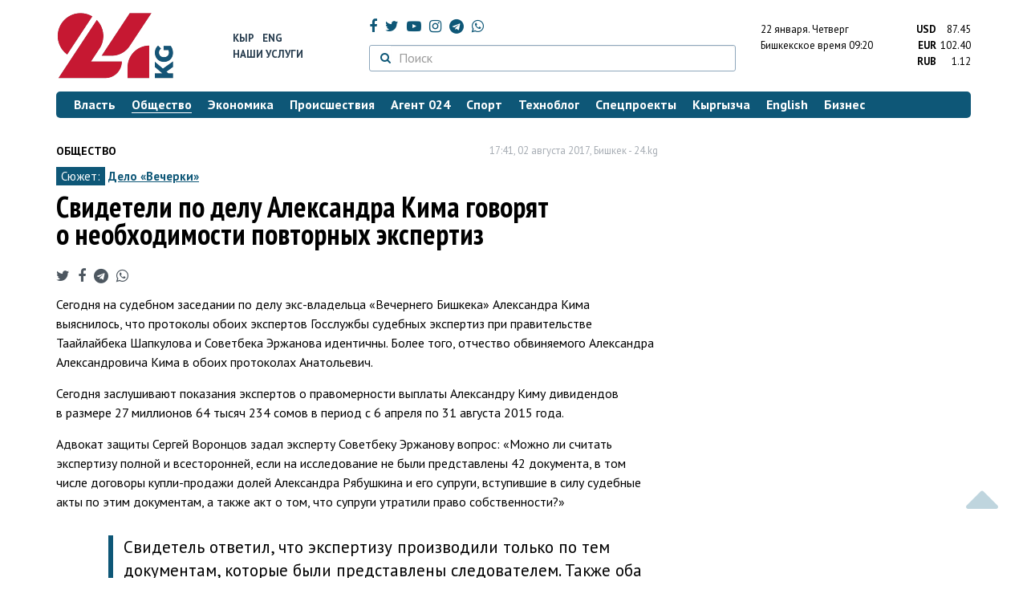

--- FILE ---
content_type: text/html; charset=UTF-8
request_url: https://24.kg/obschestvo/59143_svideteli_ponbspdelu_aleksandra_kima_govoryat_onbspneobhodimosti_povtornyih_ekspertiz/
body_size: 14414
content:
<!DOCTYPE html> <html lang="ru-RU"> <head> <meta charset="UTF-8"> <meta name="csrf-param" content="_csrf">
<meta name="csrf-token" content="BzCd_ClC2OQrFIXRAvyOmD3A0m0rUucNpTIwXr1IdKw_fvizeRixrV9M9rtgtL7qdJGIPngErkOTXwYX_iYtgQ=="> <script async src="https://www.googletagmanager.com/gtag/js?id=G-K616MXZCLM"></script> <script> window.dataLayer = window.dataLayer || []; function gtag(){dataLayer.push(arguments);} gtag('js', new Date()); gtag('config', 'G-K616MXZCLM'); </script> <title>Свидетели по делу Александра Кима говорят о необходимости повторных экспертиз - | 24.KG</title> <meta http-equiv="X-UA-Compatible" content="IE=edge"> <meta name="viewport" content="width=device-width, initial-scale=1.0, minimum-scale=1.0, user-scalable=no"/> <meta name="format-detection" content="telephone=no"> <meta name="description" content="Сегодня на судебном заседании по делу экс-владельца «Вечернего Бишкека» Александра Кима выяснилось, что протоколы обоих экспертов Госслужбы судебных экспертиз при правительстве Таайлайбека Шапкулова и Советбека Эржанова идентичны. Более того, отчество обвиняемого Александра Александровича Кима в обоих протоколах Анатольевич.">
<meta name="title" content="Свидетели по делу Александра Кима говорят о необходимости повторных экспертиз
">
<meta property="og:description" content="Сегодня на судебном заседании по делу экс-владельца «Вечернего Бишкека» Александра Кима выяснилось, что протоколы обоих экспертов Госслужбы судебных экспертиз при правительстве Таайлайбека Шапкулова и Советбека Эржанова идентичны. Более того, отчество обвиняемого Александра Александровича Кима в обоих протоколах Анатольевич.">
<meta property="og:title" content="Свидетели по делу Александра Кима говорят о необходимости повторных экспертиз - | 24.KG">
<meta property="og:image" content="https://24.kg/files/media/151/151816.png">
<meta name="image_src" content="https://24.kg/files/media/151/151816.png">
<meta name="twitter:image:src" content="https://24.kg/files/media/151/151816.png">
<meta property="og:url" content="https://24.kg/obschestvo/59143_svideteli_podelu_aleksandra_kima_govoryat_oneobhodimosti_povtornyih_ekspertiz/">
<meta property="og:type" content="article">
<meta property="og:site_name" content="24.kg">
<meta property="article:publisher" content="https://www.facebook.com/www.24.kg">
<meta property="article:published_time" content="2017-08-02T17:41:00+06:00">
<meta property="article:modified_time" content="2018-09-12T18:30:06+06:00">
<meta property="article:section" content="Общество">
<meta name="twitter:description" content="Сегодня на судебном заседании по делу экс-владельца «Вечернего Бишкека» Александра Кима выяснилось, что протоколы обоих экспертов Госслужбы судебных экспертиз при правительстве Таайлайбека Шапкулова и Советбека Эржанова идентичны. Более того, отчество обвиняемого Александра Александровича Кима в обоих протоколах Анатольевич.">
<meta name="twitter:card" content="summary_large_image">
<meta name="twitter:site" content="@_24_kg">
<meta name="twitter:site:id" content="249014600">
<meta name="twitter:title" content="Свидетели по делу Александра Кима говорят о необходимости повторных экспертиз
">
<meta name="googlebot" content="index">
<meta id="mref" name="referrer" content="origin">
<meta name="keywords" content="новости, новости Кыргызстана, новости Киргизии, Кыргызстан, Бишкек, новости Бишкека, Киргизия, важное, новости сегодня">
<meta name="yandex-verification" content="7ce61452432d0247">
<meta name="yandex-verification" content="ac9b98a71e767119">
<meta name="google-site-verification" content="EZHHOrSGaC9q4eF38uFeqq1kTts6aYeNxX_NCqwI2xE">
<meta property="fb:app_id" content="942470665830749">
<meta property="og:locale" content="ru_ru">
<link href="https://24.kg/obschestvo/59143_svideteli_podelu_aleksandra_kima_govoryat_oneobhodimosti_povtornyih_ekspertiz/amp/" rel="amphtml">
<link href="/assets/7a772a43/images/ico/apple-touch-icon.png" rel="apple-touch-icon" sizes="72x72">
<link type="image/png" href="/assets/7a772a43/images/ico/favicon-32x32.png" rel="icon" sizes="32x32">
<link type="image/png" href="/assets/7a772a43/images/ico/favicon-16x16.png" rel="icon" sizes="16x16">
<link href="/assets/7a772a43/images/ico/manifest.json" rel="manifest">
<link href="/assets/7a772a43/images/ico/safari-pinned-tab.svg" rel="mask-icon" color="#5bbad5">
<link href="/assets/7a772a43/images/ico/favicon.ico" rel="shortcut icon">
<link rel="msapplication-config" content="/assets/7a772a43/images/ico/browserconfig.xml">
<link rel="theme-color" content="#ffffff">
<link type="application/rss+xml" href="/oshskie_sobytija/rss/" title="Ошские события" rel="alternate">
<link type="application/rss+xml" href="/vybory/rss/" title="Выборы" rel="alternate">
<link type="application/rss+xml" href="/politika/rss/" title="Политика" rel="alternate">
<link type="application/rss+xml" href="/parlament/rss/" title="Парламент" rel="alternate">
<link type="application/rss+xml" href="/ekonomika/rss/" title="Экономика" rel="alternate">
<link type="application/rss+xml" href="/obschestvo/rss/" title="Общество" rel="alternate">
<link type="application/rss+xml" href="/ljudi_i_sudby/rss/" title="Люди и судьбы" rel="alternate">
<link type="application/rss+xml" href="/bishkek_24/rss/" title="Бишкек-24" rel="alternate">
<link type="application/rss+xml" href="/velikaja_pobeda/rss/" title="Великая Победа" rel="alternate">
<link type="application/rss+xml" href="/reportazhi/rss/" title="Репортажи" rel="alternate">
<link type="application/rss+xml" href="/kriminal/rss/" title="Криминал" rel="alternate">
<link type="application/rss+xml" href="/proisshestvija/rss/" title="Происшествия" rel="alternate">
<link type="application/rss+xml" href="/biznes_info/rss/" title="Бизнес" rel="alternate">
<link type="application/rss+xml" href="/sport/rss/" title="Спорт" rel="alternate">
<link type="application/rss+xml" href="/kadry/rss/" title="Кадры" rel="alternate">
<link type="application/rss+xml" href="/kultura/rss/" title="Культура" rel="alternate">
<link type="application/rss+xml" href="/pro_kino/rss/" title="Про кино" rel="alternate">
<link type="application/rss+xml" href="/tsentralnaja_azija/rss/" title="Центральная Азия" rel="alternate">
<link type="application/rss+xml" href="/sng/rss/" title="СНГ" rel="alternate">
<link type="application/rss+xml" href="/zdorove/rss/" title="Здоровье" rel="alternate">
<link type="application/rss+xml" href="/v_mire/rss/" title="В мире" rel="alternate">
<link type="application/rss+xml" href="/tehnoblog/rss/" title="Техноблог" rel="alternate">
<link type="application/rss+xml" href="/finansy/rss/" title="Финансы" rel="alternate">
<link type="application/rss+xml" href="/eaes/rss/" title="ЕАЭС" rel="alternate">
<link type="application/rss+xml" href="/vlast/rss/" title="Власть" rel="alternate">
<link type="application/rss+xml" href="/agent_024/rss/" title="Агент 024" rel="alternate">
<link type="application/rss+xml" href="/spetsproekty/rss/" title="Спецпроекты" rel="alternate">
<link href="https://fonts.googleapis.com/css?family=PT+Sans+Narrow:400,700|PT+Sans:400,400i,700,700i|PT+Serif:400,400i,700,700i&amp;amp;subset=cyrillic" rel="stylesheet">
<link href="/assets/368fcb76aa6d9a493e9d85942ee97cf2.css?v=1663139712" rel="stylesheet"> <script>window.yaContextCb = window.yaContextCb || []</script> <script src="https://yandex.ru/ads/system/context.js" async></script> </head> <body > <div class="topBanner hidden-print"> <div class="container"> <div id="e3_w8" data-ox-phs='{"36":{"min":1200},"51":{"min":992,"max":1199},"52":{"min":768,"max":991},"53":{"max":767}}'></div> </div> </div> <div class="bottomBanner hidden-print"> <div class="container"> <a href="#" class="close-banner"><i class="fa fa-times-circle-o"></i></a> <div id="e3_w9" data-ox-phs='{"133":{"min":1200},"134":{"min":992,"max":1199},"135":{"min":768,"max":991},"136":{"max":767}}'></div> </div> </div> <div class="side-banners hidden-print"> <div class="side-banners-item side-banners-left"> <div id="e3_w10" data-ox-phs='{"129":{"min":1200},"130":{"min":992,"max":1199},"131":{"min":768,"max":991}}'></div> </div> <div class="side-banners-item side-banners-right"> <div id="e3_w11" data-ox-phs='{"132":{"min":1200},"130":{"min":992,"max":1199},"131":{"min":768,"max":991}}'></div> </div> </div> <div class="container"> <header class="row hidden-print"> <div class="col-lg-2 col-md-2 col-sm-2 col-xs-5 logo"> <a href="/"> <img class="visible-lg visible-xs" src="/assets/7a772a43/images/logo.png" alt="www.24.kg - КЫРГЫЗСТАН"><img class="visible-md" src="/assets/7a772a43/images/logo-md.png" alt="www.24.kg - КЫРГЫЗСТАН"><img class="visible-sm" src="/assets/7a772a43/images/logo-sm.png" alt="www.24.kg - КЫРГЫЗСТАН"> </a> </div> <div class="col-lg-2 col-md-2 col-sm-2 lang hidden-xs"> <div> <a href="/kyrgyzcha/">Кыр</a> <a href="/english/">Eng</a> </div> <div><a href="/about/services.html">Наши услуги</a></div> </div> <div class="col-lg-5 col-md-4 col-sm-4 hidden-xs socCont"> <div class="social"> <a target="_blank" href="https://www.facebook.com/www.24.kg/" rel="nofollow"><i class="fa fa-facebook" aria-hidden="true"></i></a> <a target="_blank" href="https://twitter.com/_24_kg" rel="nofollow"><i class="fa fa-twitter" aria-hidden="true"></i></a> <a target="_blank" href="https://www.youtube.com/channel/UCkKzgNm1_pyPPHKigI75MoQ" rel="nofollow"><i class="fa fa-youtube-play" aria-hidden="true"></i></a> <a target="_blank" href="https://www.instagram.com/24_kg/"><i class="fa fa-instagram" aria-hidden="true"></i></a> <a target="_blank" href="https://t.me/news24kg/"><i class="fa fa-telegram" aria-hidden="true"></i></a> <a target="_blank" href="https://wa.me/996555312024"><i class="fa fa-whatsapp" aria-hidden="true"></i></a> </div> <div class="search"> <form id="w12" action="/poisk_po_sajtu/" method="get"> <div class="input-group"> <span class="input-group-btn"> <button class="btn btn-default" type="submit"> <i class="fa fa-search" aria-hidden="true"></i> </button> </span>
<input type="text" id="searchform-text" class="form-control" name="SearchForm[text]" placeholder="Поиск"> </div> </form></div> </div> <div class="col-lg-3 col-md-4 col-sm-4 col-xs-7"> <div class="lang hidden-lg hidden-md hidden-sm"> <div> <a href="/kyrgyzcha/">Кыр</a> <a href="/english/">Eng</a> </div> <div><a href="/about/services.html">Наши услуги</a></div> </div> <div class="row"> <div class="col-xs-7 col-sm-7 col-md-8 pdr-0"> <div class="weather"> <span class="hidden-xs"> 22 января. <span style="text-transform: capitalize;"> четверг </span> </span> <span class="hidden-sm hidden-md hidden-lg"> 22 янв. <span style="text-transform: capitalize;"> чт. </span> </span><br/> <span class="hidden-sm hidden-xs">Бишкекское время</span> <span class="hidden-md hidden-lg">Время</span> 09:20
<!-- --> </div> </div> <div class="col-xs-5 col-sm-5 col-md-4 pdl-0 text-right"> <div class="currency " id="currencies"> <div data="87.45"> <b>USD</b><span> 87.45 </span> </div> <div data="102.4"> <b>EUR</b><span> 102.40 </span> </div> <div data="1.12"> <b>RUB</b><span> 1.12 </span> </div> </div>
<div id="currencies_popover" style="display: none"> <table class="table-striped table-hover"> <tr> <td> <b>USD</b> </td> <td> <div> <span>87.45</span> </div> </td> </tr> <tr> <td> <b>EUR</b> </td> <td> <div> <span>102.40</span> </div> </td> </tr> <tr> <td> <b>RUB</b> </td> <td> <div> <span>1.12</span> </div> </td> </tr> <tr> <td> <b>KZT</b> </td> <td> <div> <span>0.17</span> </div> </td> </tr> <tr> <td> <b>UZS</b> </td> <td> <div> <span>0.01</span> </div> </td> </tr> </table>
</div> </div> </div> </div> </header> <nav class="navbar hidden-print" id="menu"> <div class="navbar-header"> <button type="button" class="navbar-toggle menuMenuButton"> <i class="fa fa-align-justify" aria-hidden="true"></i> Рубрикатор </button>
<button class="navbar-toggle pull-right searchButton"><i class="fa fa-search" aria-hidden="true"></i></button>
<div id="searchForm"> <div class="title"><i class="fa fa-search" aria-hidden="true"></i> Поиск по сайту <span class="close closeSearchForm"><i class="fa fa-times" aria-hidden="true"></i></span> </div> <form id="w13" action="/poisk_po_sajtu/" method="get">
<input type="text" id="searchform-text" class="form-control" name="SearchForm[text]" placeholder="Поиск"> <button type="submit" class="btn btn-default">Найти</button> </form></div> </div> <div id="mainMenu"> <div class="title hidden-sm hidden-md hidden-lg"><i class="fa fa-bars" aria-hidden="true"></i> Рубрикатор <span class="close closeMainMenu"><i class="fa fa-times" aria-hidden="true"></i></span> </div> <ul class="nav navbar-nav"><li><a href="/vlast/"><span>Власть</span></a></li>
<li class="active"><a href="/obschestvo/"><span>Общество</span></a></li>
<li><a href="/ekonomika/"><span>Экономика</span></a></li>
<li><a href="/proisshestvija/"><span>Происшествия</span></a></li>
<li><a href="/agent_024/"><span>Агент 024</span></a></li>
<li><a href="/sport/"><span>Спорт</span></a></li>
<li><a href="/tehnoblog/"><span>Техноблог</span></a></li>
<li><a href="/spetsproekty/"><span>Спецпроекты</span></a></li>
<li><a href="/kyrgyzcha/"><span>Кыргызча</span></a></li>
<li><a href="/english/"><span>English</span></a></li>
<li><a href="/biznes_info/"><span>Бизнес</span></a></li></ul> </div><!-- /.navbar-collapse --> </nav> <div class="row"> <div class="col-xs-12"> <div id="e3_w14" class="mgb20 hidden-print" data-ox-phs='{"37":{"min":1200},"54":{"min":992,"max":1199},"55":{"min":768,"max":991},"56":{"max":767}}'></div> <div id="e3_w15" class="mgb20 hidden-print" data-ox-phs='{"112":{"min":1200},"113":{"min":992,"max":1199},"114":{"min":768,"max":991},"115":{"max":767}}'></div> </div> </div> <div class="row" id="content-wrapper"> <div class="col-sm-8 col-xs-12"> <script type="application/ld+json"> {"@context":"https:\/\/schema.org","@type":"BreadcrumbList","itemListElement":[{"@type":"ListItem","position":1,"name":"\u041e\u0431\u0449\u0435\u0441\u0442\u0432\u043e","item":"https:\/\/24.kg\/obschestvo\/"},{"@type":"ListItem","position":2,"name":"\u0421\u0432\u0438\u0434\u0435\u0442\u0435\u043b\u0438 \u043f\u043e&nbsp;\u0434\u0435\u043b\u0443 \u0410\u043b\u0435\u043a\u0441\u0430\u043d\u0434\u0440\u0430 \u041a\u0438\u043c\u0430 \u0433\u043e\u0432\u043e\u0440\u044f\u0442 \u043e&nbsp;\u043d\u0435\u043e\u0431\u0445\u043e\u0434\u0438\u043c\u043e\u0441\u0442\u0438 \u043f\u043e\u0432\u0442\u043e\u0440\u043d\u044b\u0445 \u044d\u043a\u0441\u043f\u0435\u0440\u0442\u0438\u0437\n","item":"https:\/\/24.kg\/obschestvo\/59143_svideteli_podelu_aleksandra_kima_govoryat_oneobhodimosti_povtornyih_ekspertiz\/"}]} </script> <div itemscope itemtype="http://schema.org/NewsArticle" itemid="https://24.kg/obschestvo/59143_svideteli_podelu_aleksandra_kima_govoryat_oneobhodimosti_povtornyih_ekspertiz/"> <meta itemprop="dateModified" content="2018-09-12\"/> <meta itemprop="headline" content="Свидетели по&nbsp;делу Александра Кима говорят о&nbsp;необходимости повторных экспертиз
"/> <div class="row"> <div itemprop="articleSection" class="col-xs-4 newsCat"> <a href="/obschestvo/"> Общество </a> </div> <div class="col-xs-8 text-right newsDate hidden-xs"><span itemprop='datePublished' content='2017-08-02\'>17:41, 02 августа 2017</span>, Бишкек - <span itemprop='publisher' itemscope itemtype='http://schema.org/Organization'><span itemprop='name'>24.kg</span><meta itemprop='address' content='720001, Республика Кыргызстан, г. Бишкек, ул.Манасчы Сагымбая, 77'><meta itemprop='telephone' content='+996 (312) 66-01-88'><span itemprop='logo' itemscope itemtype='http://schema.org/ImageObject'><link itemprop='contentUrl' href='https://24.kg/assets/7a772a43/images/logo.png'><link itemprop='url' href='https://24.kg/assets/7a772a43/images/logo.png'></span></span></div> </div> <div class="row"> <div class="col-xs-12"> <div class="new-theme"> <span>Сюжет:</span> <a href="/sjuzhety/27_delo_vecherki/">Дело «Вечерки»</a> </div> </div> </div> <h1 itemprop="name" class="newsTitle">Свидетели по&nbsp;делу Александра Кима говорят о&nbsp;необходимости повторных экспертиз
</h1> <div class="row"> <div class="col-xs-12 newsDate hidden-sm hidden-md hidden-lg"><span itemprop='datePublished' content='2017-08-02\'>17:41, 02 августа 2017</span>, Бишкек - <span itemprop='publisher' itemscope itemtype='http://schema.org/Organization'><span itemprop='name'>24.kg</span><meta itemprop='address' content='720001, Республика Кыргызстан, г. Бишкек, ул.Манасчы Сагымбая, 77'><meta itemprop='telephone' content='+996 (312) 66-01-88'><span itemprop='logo' itemscope itemtype='http://schema.org/ImageObject'><link itemprop='contentUrl' href='https://24.kg/assets/7a772a43/images/logo.png'><link itemprop='url' href='https://24.kg/assets/7a772a43/images/logo.png'></span></span></div> </div> <span itemprop='image' itemscope itemtype='http://schema.org/ImageObject'>
<meta itemprop='width' content='750'/>
<meta itemprop='height' content='565'/>
<link itemprop='contentUrl' href='https://24.kg/files/media/151/151816.png'/>
<link itemprop='url' href='https://24.kg/files/media/151/151816.png'/>
</span>
<noindex> <div class="row hidden-print"> <div class="col-xs-12 social social-links"> <a rel="nofollow" target="_blank" href="https://twitter.com/intent/tweet?text=Свидетели по делу Александра Кима говорят о необходимости повторных экспертиз
&url=https://24.kg/obschestvo/59143/"><i class="fa fa-twitter" aria-hidden="true"></i></a> <a rel="nofollow" target="_blank" href="https://www.facebook.com/dialog/feed?app_id=942470665830749&redirect_uri=https://24.kg/obschestvo/59143/&link=https://24.kg/obschestvo/59143/"><i class="fa fa-facebook" aria-hidden="true"></i></a> <a rel="nofollow" target="_blank" href="https://telegram.me/share/url?url=https://24.kg/obschestvo/59143/&text=Свидетели по делу Александра Кима говорят о необходимости повторных экспертиз
"><i class="fa fa-telegram" aria-hidden="true"></i></a> <a rel="nofollow" target="_blank" href="https://wa.me/?text=https://24.kg/obschestvo/59143/"><i class="fa fa-whatsapp" aria-hidden="true"></i></a> </div> </div>
</noindex> <div class="cont" itemprop="articleBody"> <p>Сегодня на судебном заседании по&nbsp;делу экс-владельца &laquo;Вечернего Бишкека&raquo; Александра Кима выяснилось, что протоколы обоих экспертов Госслужбы судебных экспертиз при правительстве Таайлайбека Шапкулова и&nbsp;Советбека Эржанова идентичны. Более того, отчество обвиняемого Александра Александровича Кима в&nbsp;обоих протоколах Анатольевич.</p>
<p>Сегодня заслушивают показания экспертов о&nbsp;правомерности выплаты Александру Киму дивидендов в&nbsp;размере 27&nbsp;миллионов 64 тысяч 234 сомов в&nbsp;период с&nbsp;6 апреля по&nbsp;31 августа 2015 года.</p>
<p>Адвокат защиты Сергей Воронцов задал эксперту Советбеку Эржанову&nbsp;вопрос: &laquo;Можно&nbsp;ли считать экспертизу полной и&nbsp;всесторонней, если на&nbsp;исследование не&nbsp;были представлены 42 документа, в&nbsp;том числе договоры купли-продажи долей Александра Рябушкина и&nbsp;его супруги, вступившие в&nbsp;силу судебные акты по&nbsp;этим документам, а&nbsp;также акт о&nbsp;том, что супруги утратили право собственности?&raquo;</p>
<p>
<div class="lead sdv"><p>Свидетель ответил, что экспертизу производили только по тем документам, которые были представлены следователем. Также оба эксперта согласились с тем, что необходима повторная экспертиза с учетом всех материалов дела.</p></div> Следущее заседание по&nbsp;делу состоится 4 августа в&nbsp;10.00.</p>
<p>Напомним, Александра Кима обвиняют в&nbsp;злоупотреблении должностным положением служащего коммерческой организации. Он&nbsp;свою вину не&nbsp;признает и&nbsp;называет дело, возбужденное в&nbsp;отношении него, политическим.</p> </div>
<noindex> <div class="row hidden-print"> <div class="col-xs-12 social social-links"> <a rel="nofollow" target="_blank" href="https://twitter.com/intent/tweet?text=Свидетели по делу Александра Кима говорят о необходимости повторных экспертиз
&url=https://24.kg/obschestvo/59143/"><i class="fa fa-twitter" aria-hidden="true"></i></a> <a rel="nofollow" target="_blank" href="https://www.facebook.com/dialog/feed?app_id=942470665830749&redirect_uri=https://24.kg/obschestvo/59143/&link=https://24.kg/obschestvo/59143/"><i class="fa fa-facebook" aria-hidden="true"></i></a> <a rel="nofollow" target="_blank" href="https://telegram.me/share/url?url=https://24.kg/obschestvo/59143/&text=Свидетели по делу Александра Кима говорят о необходимости повторных экспертиз
"><i class="fa fa-telegram" aria-hidden="true"></i></a> <a rel="nofollow" target="_blank" href="https://wa.me/?text=https://24.kg/obschestvo/59143/"><i class="fa fa-whatsapp" aria-hidden="true"></i></a> </div> </div>
</noindex> <div class="row mgb30 hidden-print"> <div class="col-xs-12 col-sm-8 newsLink">Ссылка: <span id="article-link">https://24.kg/obschestvo/59143/</span> <a href="javascript:;" class="clipboard" data-clipboard-target="#article-link" data-title="Ссылка скопирована" style="font-size: 13px" ><i class="fa fa-clipboard"></i></a> <br/> просмотров: 1892 </div> <div class="col-xs-12 col-sm-4 text-right newsPrintLink"> <a href="javascript:window.print();"><i class="fa fa-print" aria-hidden="true"></i> Версия для печати </a> </div> </div>
</div>
<div class="row"> <div class="col-lg-12"> <div id="e3_w0" class="mgb40 hidden-print" data-ox-phs='{"50":{"min":1200},"93":{"min":992,"max":1199},"94":{"min":768,"max":991},"95":{"max":767}}'></div> </div>
</div>
<div class="row"> <div class="col-lg-12"> <div id="e3_w1" class="mgb40 hidden-print" data-ox-phs='{"141":{"min":1200},"142":{"min":992,"max":1199},"143":{"min":768,"max":991},"144":{"max":767}}'></div> </div>
</div> <div class="row lineNews mgb40 hidden-print"> <div class="col-xs-12"> <div class="lineTitle"> Материалы по теме <div class="line" style="margin-bottom: 10px;"></div> </div> </div> <div class="col-xs-12"> <div class="one"> <div class="title"> <a data-pjax="0" href="/obschestvo/186934_delo_vecherki_pochemu_organyi_yustitsii_pokryivayut_proigravshego_vsude_ryabushkina/"><span>Дело &laquo;Вечерки&raquo;. Почему органы юстиции покрывают проигравшего в&nbsp;суде Рябушкина
</span></a> </div> </div> <div class="one"> <div class="title"> <a data-pjax="0" href="/obschestvo/181601_delo_vecherki_verhovnyiy_sud_otkazal_aleksandru_ryabushkinu_vperesmotre/"><span>Дело &laquo;Вечерки&raquo;. Верховный суд отказал Александру Рябушкину в&nbsp;пересмотре
</span></a> </div> </div> <div class="one"> <div class="title"> <a data-pjax="0" href="/obschestvo/175465_beskonechnost_nepredel_vdele_vecherki_sozdan_ocherednoy_sudebnyiy_pretsedent/"><span>Бесконечность не&nbsp;предел. В&nbsp;деле &laquo;Вечерки&raquo; создан очередной судебный прецедент
</span></a> </div> </div> <div class="one"> <div class="title"> <a data-pjax="0" href="/obschestvo/175414_delo_vecherki_kto_ikak_volokitit_zakonnyiy_vozvrat_gazetyi_aleksandru_kimu/"><span>Дело &laquo;Вечерки&raquo;. Кто и&nbsp;как волокитит законный возврат газеты Александру Киму
</span></a> </div> </div> <div class="one"> <div class="title"> <a data-pjax="0" href="/obschestvo/124997_zakonomernoe_reshenie_suda_vse_aktivyi_vecherki_vozvraschenyi_aleksandru_kimu/"><span>Закономерное решение суда. Все активы &laquo;Вечерки&raquo; возвращены Александру Киму
</span></a> </div> </div> <div class="one"> <div class="title"> <a data-pjax="0" href="/obschestvo/116773_verhovnyiy_sud_priznal_nezakonnoy_vyidachu_znaka_Zanoza_aleksandru_ryabushkinu/"><span>Верховный суд признал незаконной выдачу знака Zanoza Александру Рябушкину
</span></a> </div> </div> <div class="one"> <div class="title"> <a data-pjax="0" href="/obschestvo/114180_delo_vecherki_ugolovnoe_delo_votnoshenii_aleksandra_kima_prekrascheno/"><span>Дело &laquo;Вечерки&raquo;. Уголовное дело в&nbsp;отношении Александра Кима прекращено
</span></a> </div> </div> <div class="one"> <div class="title"> <a data-pjax="0" href="/obschestvo/114163_delo_vecherki_ugolovnoe_delo_votnoshenii_aleksandra_kima_prosyat_prekratit/"><span>Дело &laquo;Вечерки&raquo;. Уголовное дело в&nbsp;отношении Александра Кима просят прекратить
</span></a> </div> </div> <div class="one"> <div class="title"> <a data-pjax="0" href="/obschestvo/113856_delo_vecherki_iz-za_bolezni_aleksandra_kima_protsess_otlojili_/"><span>Дело &laquo;Вечерки&raquo;. Из-за болезни Александра Кима процесс отложили
</span></a> </div> </div> <div class="one"> <div class="title"> <a data-pjax="0" href="/obschestvo/106205_avariya_natets_svidetel_obistinnoy_prichine_vyihoda_izstroya_oborudovaniya_/"><span>Авария на&nbsp;ТЭЦ. Свидетель об&nbsp;истинной причине выхода из&nbsp;строя оборудования
</span></a> </div> </div> </div> </div>
<div class="row"> <div class="col-xs-12"> <div id="e3_w2" class="mgb20 hidden-print" data-ox-phs='{"96":{"min":1200},"97":{"min":992,"max":1199},"98":{"min":768,"max":991},"99":{"max":767}}'></div> </div>
</div>
<div class="row"> <div class="col-xs-12"> <div id="e3_w3" class="mgb20 hidden-print" data-ox-phs='{"100":{"min":1200},"101":{"min":992,"max":1199},"102":{"min":768,"max":991},"103":{"max":767}}'></div> </div>
</div> </div> <div class="col-sm-4 hidden-xs hidden-print"> <div id="e3_w4" class="mgb40 hidden-print" data-ox-phs='{"47":{"min":1200},"84":{"min":992,"max":1199},"85":{"min":768,"max":991},"86":{"max":767}}'></div> <div id="e3_w5" class="mgb40 hidden-print" data-ox-phs='{"48":{"min":1200},"87":{"min":992,"max":1199},"88":{"min":768,"max":991},"89":{"max":767}}'></div> <div id="scrollable-banners"> <div id="e3_w6" class="mgb40 hidden-print" data-ox-phs='{"49":{"min":1200},"90":{"min":992,"max":1199},"91":{"min":768,"max":991},"92":{"max":767}}'></div><div id="e3_w7" class="mgb40 hidden-print" data-ox-phs='{"137":{"min":1200},"138":{"min":992,"max":1199},"139":{"min":768,"max":991},"140":{"max":767}}'></div> </div> </div> </div> <div class="hidden-print">
<div class="row"> <div class="col-xs-12"> <div class="lineTitle"> Популярные новости <div class="line"></div> </div> </div>
</div>
<div class="row blockNews"> <div class="row"> <div class="col-sm-3 col-xs-6 "> <a href="/obschestvo/358294_sneg_tuman_gololeditsa_shtormovoe_preduprejdenie_rasprostranili_sinoptiki/" class="title"> <img src="/thumbnails/c6ff4/45d7c/419852_w263_h198.jpg" alt="Снег, туман, гололедица. Штормовое предупреждение распространили синоптики
"> <span>Снег, туман, гололедица. Штормовое предупреждение распространили синоптики
</span> </a> </div> <div class="col-sm-3 col-xs-6 "> <a href="/obschestvo/358633_potepleetli_vbishkeke_rasskazali_sinoptiki_prognoz_pogodyi_na22-25_yanvarya/" class="title"> <img src="/thumbnails/a1916/6b17e/420338_w263_h198.jpg" alt="Потеплеет&amp;nbsp;ли в&amp;nbsp;Бишкеке, рассказали синоптики. Прогноз погоды на&amp;nbsp;22-25 января
"> <span>Потеплеет&nbsp;ли в&nbsp;Бишкеке, рассказали синоптики. Прогноз погоды на&nbsp;22-25 января
</span> </a> </div> <div class="col-xs-12 visible-xs"></div> <div class="col-sm-3 col-xs-6 "> <a href="/obschestvo/358374_zamena_voditelskih_udostovereniy_vse_chto_izvestno_nasegodnya_/" class="title"> <img src="/thumbnails/58447/614db/419956_w263_h198.jpg" alt="Замена водительских удостоверений. Все, что известно на&amp;nbsp;сегодня "> <span>Замена водительских удостоверений. Все, что известно на&nbsp;сегодня </span> </a> </div> <div class="col-sm-3 col-xs-6 "> <a href="/obschestvo/358350_gazprom_kyirgyizstan_prizyivaet_abonentov_peredavat_pokazaniya_schetchikov/" class="title"> <img src="/thumbnails/b6fb9/d9750/420102_w263_h198.jpg" alt="&amp;laquo;Газпром Кыргызстан&amp;raquo; призывает абонентов передавать показания счетчиков
"> <span>&laquo;Газпром Кыргызстан&raquo; призывает абонентов передавать показания счетчиков
</span> </a> </div> <div class="col-xs-12 visible-xs"></div> </div> </div> <div class="row"> <div class="col-xs-12"> <!-- Sparrow --> <script type="text/javascript" data-key="565b790cb0c2668b16c7ce9255595f49"> (function(w, a) { (w[a] = w[a] || []).push({ 'script_key': '565b790cb0c2668b16c7ce9255595f49', 'settings': { 'w': 107503, 'sid': 10737 } }); if(!window['_Sparrow_embed']) { var node = document.createElement('script'); node.type = 'text/javascript'; node.async = true; node.src = 'https://widget.sparrow.ru/js/embed.js'; (document.getElementsByTagName('head')[0] || document.getElementsByTagName('body')[0]).appendChild(node); } else { window['_Sparrow_embed'].initWidgets(); } })(window, '_sparrow_widgets'); </script> <!-- /Sparrow --> </div> </div>
<div class="row"> <div class="col-xs-12"> <div class="lineTitle"> Бизнес <div class="line"></div> </div> </div>
</div>
<div class="row blockNews"> <div class="row"> <div class="col-sm-3 col-xs-6 "> <a href="/biznes_info/358765_OBusiness_priem_QR-platejey_dlyaip_kruglosutochno_ibez_komissii/" class="title"> <img src="/thumbnails/5e1d2/b39f5/420480_w263_h198.png" alt="O!Business&amp;nbsp;&amp;mdash; прием QR-платежей для&amp;nbsp;ИП круглосуточно и&amp;nbsp;без комиссии
"> <span>O!Business&nbsp;&mdash; прием QR-платежей для&nbsp;ИП круглосуточно и&nbsp;без комиссии
</span> </a> </div> <div class="col-sm-3 col-xs-6 "> <a href="/biznes_info/358749_bolshe_chem_svyaz_Exclusive_otMEGA_dlya_aktivnoy_jizni/" class="title"> <img src="/thumbnails/9f91b/e5c56/420458_w263_h198.jpg" alt="Больше, чем связь: Exclusive от&amp;nbsp;MEGA для активной жизни
"> <span>Больше, чем связь: Exclusive от&nbsp;MEGA для активной жизни
</span> </a> </div> <div class="col-xs-12 visible-xs"></div> <div class="col-sm-3 col-xs-6 "> <a href="/biznes_info/358594_goryi_issyik-kul_ikomfortnyiy_otdyih_broniruyte_oteli_ot2tyisyach_300_somov/" class="title"> <img src="/thumbnails/84099/d6f68/420271_w263_h198.jpg" alt="Горы, Иссык-Куль и&amp;nbsp;комфортный отдых: бронируйте отели от&amp;nbsp;2&amp;nbsp;тысяч 300 сомов
"> <span>Горы, Иссык-Куль и&nbsp;комфортный отдых: бронируйте отели от&nbsp;2&nbsp;тысяч 300 сомов
</span> </a> </div> <div class="col-sm-3 col-xs-6 "> <a href="/biznes_info/358545_oao_dos-kredobank_obyyavlyaet_obotkryitii_novogo_VIP-tsentra_obslujivaniya/" class="title"> <img src="/thumbnails/f0285/457e9/420140_w263_h198.png" alt="ОАО &amp;laquo;Дос-Кредобанк&amp;raquo; объявляет об&amp;nbsp;открытии нового VIP-центра обслуживания
"> <span>ОАО &laquo;Дос-Кредобанк&raquo; объявляет об&nbsp;открытии нового VIP-центра обслуживания
</span> </a> </div> <div class="col-xs-12 visible-xs"></div> </div> </div> <!-- SVK-Native Lenta Loader --> <script type="text/javascript" data-key="05187e56cce6ec71e229dc98e8bf27f0"> (function(w, a) { (w[a] = w[a] || []).push({ 'script_key': '05187e56cce6ec71e229dc98e8bf27f0', 'settings': { 'sid': 10737, 'type': 'lenta', } }); if(!window['_SVKNativeLoader']) { var node = document.createElement('script'); node.type = 'text/javascript'; node.async = true; node.src = '//widget.svk-native.ru/js/loader.js'; (document.getElementsByTagName('head')[0] || document.getElementsByTagName('body')[0]).appendChild(node); } else { window['_SVKNativeLoader'].initWidgets(); } })(window, '_svk_native_widgets'); </script> <!-- /SVK-Native Lenta Loader-->
<div class="row hidden-md hidden-lg"> <div class="col-xs-12"> <!-- SVK-Native --> <script type="text/javascript" data-key="3b86e315ae7833fe33a2bcdc954aacee"> (function(w, a) { (w[a] = w[a] || []).push({ 'script_key': '3b86e315ae7833fe33a2bcdc954aacee', 'settings': { 'w': 16314 } }); if(!window['_SVKNative_embed']) { var node = document.createElement('script'); node.type = 'text/javascript'; node.async = true; node.src = '//widget.svk-native.ru/js/embed.js'; (document.getElementsByTagName('head')[0] || document.getElementsByTagName('body')[0]).appendChild(node); } else { window['_SVKNative_embed'].initWidgets(); } })(window, '_svk_n_widgets'); </script> <!-- /SVK-Native --> </div>
</div> </div> </div> <footer class="footer"> <div class="container"> <ul class="nav hidden-print"><li><a href="/vlast/">Власть</a></li>
<li class="active"><a href="/obschestvo/">Общество</a></li>
<li><a href="/ekonomika/">Экономика</a></li>
<li><a href="/proisshestvija/">Происшествия</a></li>
<li><a href="/sport/">Спорт</a></li>
<li><a href="/whatsapp/">Агент 024</a></li>
<li><a href="/tehnoblog/">Техноблог</a></li>
<li><a href="/kyrgyzcha/">Кыргызча</a></li>
<li><a href="/english/">English</a></li>
<li><a href="/biznes_info/">Бизнес</a></li>
<li><a href="/video/">Видео</a></li></ul> <div class="row"> <div class="col-lg-9 col-md-9 col-sm-8 col-xs-12"> <div class="contact"> <div><i class="fa fa-phone" aria-hidden="true"></i><span>Телефон <a href="callto://+996312660188">+996 (312) 66-01-88</a></span></div> <div><i class="fa fa-envelope" aria-hidden="true"></i><span>Почта <a href="mailto:info@24.kg">info@24.kg</a></span> </div> </div> </div> <div class="col-lg-3 col-md-3 col-sm-4 hidden-xs hidden-print text-right"> <a href="https://yandex.ru/cy?base=0&amp;host=24.kg"><img src="//www.yandex.ru/cycounter?24.kg" width="88" height="31" alt="Индекс цитирования" border="0"/></a>. <!-- Yandex.Metrika informer --> <a href="https://metrika.yandex.ru/stat/?id=22715299&amp;from=informer" target="_blank" rel="nofollow"><img src="//informer.yandex.ru/informer/22715299/3_0_FFFFFFFF_FFFFFFFF_0_pageviews" style="width:88px; height:31px; border:0;" alt="Яндекс.Метрика" title="Яндекс.Метрика: данные за сегодня (просмотры, визиты и уникальные посетители)"/></a> <!-- /Yandex.Metrika informer --> <!-- Yandex.Metrika counter --> <noscript> <div><img src="//mc.yandex.ru/watch/22715299" style="position:absolute; left:-9999px;" alt=""/> </div> </noscript> <!-- /Yandex.Metrika counter --> </div> </div> <div class="row copy"> <div class="col-xs-12"> © ИА «24.kg» - Новости Кыргызстана. Все права защищены. Вся информация, размещенная на данном веб-сайте, предназначена только для персонального использования и не подлежит распространению без письменного разрешения ИА «24.kg». Редакция не несет ответственности за содержимое перепечатанных материалов и высказывания отдельных лиц. +18 <br/><br/> Кыргызстан, 720001, г. Бишкек, ул.Манасчы Сагымбая, 77 +996 312 660188 </div> </div> </div> <div class="visible-xs"></div> </footer> <div id="scroller" class="hidden-print"> <i class="fa fa-caret-up"></i> </div> <div id="e3_w16" class="flscrn" data-ox-phs='{"145":{"min":1200},"146":{"min":992,"max":1199},"147":{"min":768,"max":991},"148":{"max":767}}'></div> <div style="display:none;"> <script language="javascript" type="text/javascript"> java = "1.0"; java1 = "" + "refer=" + escape(document.referrer) + "&amp;page=" + escape(window.location.href); document.cookie = "astratop=1; path=/"; java1 += "&amp;c=" + (document.cookie ? "yes" : "now"); </script> <script language="javascript1.1" type="text/javascript"> java = "1.1"; java1 += "&amp;java=" + (navigator.javaEnabled() ? "yes" : "now"); </script> <script language="javascript1.2" type="text/javascript"> java = "1.2"; java1 += "&amp;razresh=" + screen.width + 'x' + screen.height + "&amp;cvet=" + (((navigator.appName.substring(0, 3) == "Mic")) ? screen.colorDepth : screen.pixelDepth); </script> <script language="javascript1.3" type="text/javascript">java = "1.3"</script> <script language="javascript" type="text/javascript"> java1 += "&amp;jscript=" + java + "&amp;rand=" + Math.random(); document.write("<a href='//www.net.kg/stat.php?id=1839&amp;fromsite=1839' target='_blank'>" + "<img src='//www.net.kg/img.php?id=1839&amp;" + java1 + "' border='0' alt='WWW.NET.KG' width='0' height='0' /></a>"); </script> <noscript> <a href='//www.net.kg/stat.php?id=1839&amp;fromsite=1839' target='_blank'><img src="//www.net.kg/img.php?id=1839" border='0' alt='WWW.NET.KG' width='0' height='0'/></a> </noscript> </div> <div class="widget-last-news" data-state="closed"> <div class="container widget-last-news-inner"> <div class="row lineNews"> <div class="hidden-xs hidden-sm col-md-2"> <div class="lineTitle"> <a href="/">Лента новостей</a> </div> </div> <div class="col-xs-12 col-md-10"> <a href="#" title="Показать ещё" class="widget-last-news-toggler fa fa-angle-down"></a> <div class="widget-last-news-list"> <div class="lineDate"> 22 января, четверг </div> <div class="one"> <div class="time">09:17</div> <div class="title"> <a data-pjax="0" href="/obschestvo/358810_aziza_abdirasulova_poluchila_premiyu_soveta_evropyi_imeni_raulya_vallenberga/" class="title-link"> <span class="full">Азиза Абдирасулова получила премию Совета Европы имени Рауля Валленберга
</span> <span class="short">Азиза Абдирасулова получила премию Совета Европы имени...</span> </a> <a data-pjax="0" href="/obschestvo/358810_aziza_abdirasulova_poluchila_premiyu_soveta_evropyi_imeni_raulya_vallenberga/" title="фото"><i class="fa fa-camera" aria-hidden="true"></i></a> </div> </div> <div class="one"> <div class="time">09:09</div> <div class="title"> <a data-pjax="0" href="/obschestvo/358779_bolee_3tyisyach_opor_liniy_elektroperedachi_obnovili_vnaryinskoy_oblasti/" class="title-link"> <span>Более 3 тысяч опор линий электропередачи обновили в Нарынской области
</span> </a> </div> </div> <div class="one"> <div class="time">08:58</div> <div class="title"> <a data-pjax="0" href="/vlast/358815_novyie_vizovyie_trebovaniya_ssha_amerikanskoe_posolstvo_predostavilo_razyyasneniya_/" class="title-link"> <span>Новые визовые требования США. Американское посольство предоставило разъяснения </span> </a> </div> </div> <div class="one"> <div class="time">08:47</div> <div class="title"> <a data-pjax="0" href="/ekonomika/358776_vkyirgyizstane_proizvodstvo_tekstilnoy_produktsii_vyiroslo_na96_protsenta_/" class="title-link"> <span>В Кыргызстане производство текстильной продукции выросло на 9,6 процента
</span> </a> </div> </div> <div class="one"> <div class="time">08:29</div> <div class="title"> <a data-pjax="0" href="/ekonomika/358774_tadjikistan_uvelichil_eksport_vkyirgyizstan_v19raz/" class="title-link"> <span>Таджикистан увеличил экспорт в Кыргызстан в 19 раз
</span> </a> </div> </div> <div class="one hidden-xs hidden-sm"> <div class="time">08:11</div> <div class="title"> <a data-pjax="0" href="/obschestvo/358777_vbishkeke_musoropererabatyivayuschiy_zavod_uje_utiliziroval_49tyisyach_tonn_othodov_/" class="title-link"> <span>В Бишкеке мусороперерабатывающий завод уже утилизировал 49 тысяч тонн отходов </span> </a> </div> </div> <div class="one hidden-xs hidden-sm"> <div class="time">08:01</div> <div class="title"> <a data-pjax="0" href="/obschestvo/358811_luchshemu_uchitelyu_goda_elzat_asanovoy_vruchili_klyuchi_otodnokomnatnoy_kvartiryi/" class="title-link"> <span>Лучшему учителю года Элзат Асановой вручили ключи от однокомнатной квартиры
</span> </a> <a data-pjax="0" href="/obschestvo/358811_luchshemu_uchitelyu_goda_elzat_asanovoy_vruchili_klyuchi_otodnokomnatnoy_kvartiryi/" title="фото"><i class="fa fa-camera" aria-hidden="true"></i></a> </div> </div> <div class="one hidden-xs hidden-sm"> <div class="time">00:15</div> <div class="title"> <a data-pjax="0" href="/obschestvo/358800_segodnya_vbishkeke_pogoda_meropriyatiya_datyi/" class="title-link"> <span>Сегодня в Бишкеке. Погода, мероприятия, даты
</span> </a> <a data-pjax="0" href="/obschestvo/358800_segodnya_vbishkeke_pogoda_meropriyatiya_datyi/" title="фото"><i class="fa fa-camera" aria-hidden="true"></i></a> </div> </div> <div class="lineDate"> 21 января, среда </div> <div class="one"> <div class="time">23:37</div> <div class="title"> <a data-pjax="0" href="/tehnoblog/358597_Samsung_sdelala_bazovyie_funktsiiii_vsvoih_smartfonah_besplatnyimi/" class="title-link"> <span>Samsung сделала базовые функции ИИ в своих смартфонах бесплатными
</span> </a> <a data-pjax="0" href="/tehnoblog/358597_Samsung_sdelala_bazovyie_funktsiiii_vsvoih_smartfonah_besplatnyimi/" title="фото"><i class="fa fa-camera" aria-hidden="true"></i></a> </div> </div> <div class="one"> <div class="time">23:12</div> <div class="title"> <a data-pjax="0" href="/sport/358804_delegatov_mejdunarodnoy_federatsii_hokkeya_nagradili_pochetnyimi_gramotami_kabmina/" class="title-link"> <span>Делегатов Международной федерации хоккея наградили Почетными грамотами кабмина
</span> </a> <a data-pjax="0" href="/sport/358804_delegatov_mejdunarodnoy_federatsii_hokkeya_nagradili_pochetnyimi_gramotami_kabmina/" title="фото"><i class="fa fa-camera" aria-hidden="true"></i></a> </div> </div> </div> </div> </div> </div> </div> <script src="/assets/cf237608c3250a952ef56665ce15299e.js?v=1663139711"></script>
<script src="/assets/be6abd9f/src/jquery.autocomplete.js?v=1654115673"></script>
<script src="//ox.24.kg/www/delivery/spcjs.php?id=2&amp;amp;target=_blank"></script>
<script src="/assets/ea6eda4/js/render.js?v=1570777467"></script>
<script>(function(i,s,o,g,r,a,m){i['GoogleAnalyticsObject']=r;i[r]=i[r]||function(){
(i[r].q=i[r].q||[]).push(arguments)},i[r].l=1*new Date();a=s.createElement(o),
m=s.getElementsByTagName(o)[0];a.async=1;a.src=g;m.parentNode.insertBefore(a,m)
})(window,document,'script','//www.google-analytics.com/analytics.js','ga');
ga('create', 'UA-29049490-1', 'auto');
ga('send', 'pageview');
ga('require', 'displayfeatures'); (function (d, w, c) { (w[c] = w[c] || []).push(function () { try { w.yaCounter22715299 = new Ya.Metrika({ id: 22715299, webvisor: true, clickmap: true, trackLinks: true, accurateTrackBounce: true }); } catch (e) { } }); var n = d.getElementsByTagName("script")[0], s = d.createElement("script"), f = function () { n.parentNode.insertBefore(s, n); }; s.type = "text/javascript"; s.async = true; s.src = (d.location.protocol == "https:" ? "https:" : "http:") + "//mc.yandex.ru/metrika/watch.js"; if (w.opera == "[object Opera]") { d.addEventListener("DOMContentLoaded", f, false); } else { f(); } })(document, window, "yandex_metrika_callbacks");</script>
<script>jQuery(function ($) { $('.social-links a').on('click', function(e){ e.preventDefault(); window.open($(this).attr('href'),'', 'menubar=no,toolbar=no,resizable=yes,scrollbars=yes,height=600,width=600'); });
jQuery('#w12').yiiActiveForm([{"id":"searchform-text","name":"text","container":".field-searchform-text","input":"#searchform-text","validate":function (attribute, value, messages, deferred, $form) {yii.validation.string(value, messages, {"message":"Значение «Искать по фразе» должно быть строкой.","skipOnEmpty":1});}}], []);
jQuery('#w13').yiiActiveForm([{"id":"searchform-text","name":"text","container":".field-searchform-text","input":"#searchform-text","validate":function (attribute, value, messages, deferred, $form) {yii.validation.string(value, messages, {"message":"Значение «Искать по фразе» должно быть строкой.","skipOnEmpty":1});}}], []);
});</script> <div id="css-loaded"></div> </body> </html>